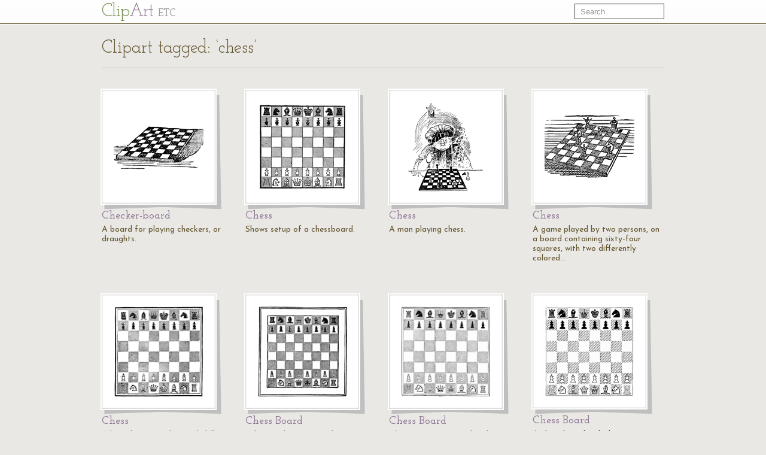

--- FILE ---
content_type: text/html; charset=UTF-8
request_url: https://etc.usf.edu/clipart/keyword/chess
body_size: 3605
content:
<!DOCTYPE html>
<html lang="en">
  <head>
    <meta charset="utf-8">
    <title>Keyword: &quot;chess&quot; | ClipArt ETC</title>

    <!-- Le styles -->
    <!--link href="https://etc.usf.edu/clipart/assets/css/bootstrap.css" rel="stylesheet">
    <link href="https://etc.usf.edu/clipart/assets/css/bootstrap-responsive.css" rel="stylesheet"-->
    <style type="text/css">
      body {
        padding-top: 50px;
        /*padding-bottom: 40px;*/
      }
    </style>

    <!-- Le HTML5 shim, for IE6-8 support of HTML5 elements -->
    <!--[if lt IE 9]>
      <script src="//html5shim.googlecode.com/svn/trunk/html5.js"></script>
    <![endif]-->

    <!-- Le fav and touch icons -->
    <link rel="shortcut icon" href="https://etc.usf.edu/clipart/assets/ico/favicon.ico">
    <link rel="apple-touch-icon-precomposed" sizes="114x114" href="https://etc.usf.edu/clipart/assets/ico/apple-touch-icon-114-precomposed.png">
    <link rel="apple-touch-icon-precomposed" sizes="72x72" href="https://etc.usf.edu/clipart/assets/ico/apple-touch-icon-72-precomposed.png">
    <link rel="apple-touch-icon-precomposed" href="https://etc.usf.edu/clipart/assets/ico/apple-touch-icon-57-precomposed.png">

    <!-- Le javascript
    ================================================== -->
    <!-- Placed at the end of the document so the pages load faster -->
    <!-- Moved to top because this is an administrative area and speed isn't necessarily paramount -->
    <!--script src="https://etc.usf.edu/clipart/assets/js/jquery.js"></script-->
    <script src="//ajax.googleapis.com/ajax/libs/jquery/1.7/jquery.min.js"></script>
    <script src="//ajax.googleapis.com/ajax/libs/jqueryui/1.8/jquery-ui.min.js"></script>
    <script src="https://etc.usf.edu/clipart/assets/js/compiled.js"></script>
    
        <link href="https://etc.usf.edu/clipart/assets/css/main.css" rel="stylesheet">
        <link href="https://etc.usf.edu/clipart/assets/css/fonts.css" rel="stylesheet">
    
          <script type="text/javascript">
        var _gaq = _gaq || [];
        _gaq.push(['_setAccount', 'UA-5574891-1']);
        _gaq.push(['_trackPageview']);
        (function() {
          var ga = document.createElement('script'); ga.type = 'text/javascript'; ga.async = true;
          ga.src = ('https:' == document.location.protocol ? 'https://ssl' : 'https://www') + '.google-analytics.com/ga.js';
          var s = document.getElementsByTagName('script')[0]; s.parentNode.insertBefore(ga, s);
        })();
      </script>
          </head>
  <body itemscope itemtype="https://schema.org/WebPage">

    <div class="navbar navbar-fixed-top">
      <div class="navbar-inner">
        <div class="container">
          <a class="btn btn-navbar" data-toggle="collapse" data-target=".nav-collapse">
            <span class="icon-bar"></span>
            <span class="icon-bar"></span>
            <span class="icon-bar"></span>
          </a>
          <a class="brand" href="https://etc.usf.edu/clipart/">Cl<span class="ligature">ip</span><span class="accent">Art</span> <span class="subBrand">ETC</span></a>
          <div class="nav-collapse">
            <form style="margin-top:6px" class="navbar-search pull-right" action="https://etc.usf.edu/clipart/search">
              <input type="text" class="search-query span2" name="q" placeholder="Search">
            </form>
            
                      </div><!--/.nav-collapse -->
        </div>
      </div>
    </div>

    <div class="container">
      
      <div class="row">
  <div class="span12 page-header">
    <div class="pagination" style="margin:0;">
      <h1 class="pull-left" itemprop="name">Clipart tagged: &#8216;chess&#8217;</h1>
          </div>
  </div>
</div>
<div class="row">
        <div class="span3 compendious" itemscope itemtype="https://schema.org/ImageObject">
      <meta itemprop="url" content="https://etc.usf.edu/clipart/19600/19645/checkers_19645.htm" />
      <a href="https://etc.usf.edu/clipart/19600/19645/checkers_19645.htm">
        <img itemprop="thumbnailUrl"
             src="https://etc.usf.edu/clipart/19600/19645/checkers_19645_mth.gif"
             width="150"
             height="76"
             alt="A board for playing checkers, or draughts.">
      </a>
      <h3><a href="https://etc.usf.edu/clipart/19600/19645/checkers_19645.htm"><span itemprop="name">Checker-board</name></a></h3>
      <p itemprop="description">A board for playing checkers, or draughts.</p>
    </div>
          <div class="span3 compendious" itemscope itemtype="https://schema.org/ImageObject">
      <meta itemprop="url" content="https://etc.usf.edu/clipart/6200/6284/chess_1.htm" />
      <a href="https://etc.usf.edu/clipart/6200/6284/chess_1.htm">
        <img itemprop="thumbnailUrl"
             src="https://etc.usf.edu/clipart/6200/6284/chess_1_mth.gif"
             width="150"
             height="144"
             alt="Shows setup of a chessboard.">
      </a>
      <h3><a href="https://etc.usf.edu/clipart/6200/6284/chess_1.htm"><span itemprop="name">Chess</name></a></h3>
      <p itemprop="description">Shows setup of a chessboard.</p>
    </div>
          <div class="span3 compendious" itemscope itemtype="https://schema.org/ImageObject">
      <meta itemprop="url" content="https://etc.usf.edu/clipart/17900/17927/chess_17927.htm" />
      <a href="https://etc.usf.edu/clipart/17900/17927/chess_17927.htm">
        <img itemprop="thumbnailUrl"
             src="https://etc.usf.edu/clipart/17900/17927/chess_17927_mth.gif"
             width="128"
             height="150"
             alt="A man playing chess.">
      </a>
      <h3><a href="https://etc.usf.edu/clipart/17900/17927/chess_17927.htm"><span itemprop="name">Chess</name></a></h3>
      <p itemprop="description">A man playing chess.</p>
    </div>
          <div class="span3 compendious" itemscope itemtype="https://schema.org/ImageObject">
      <meta itemprop="url" content="https://etc.usf.edu/clipart/19100/19148/chess_19148.htm" />
      <a href="https://etc.usf.edu/clipart/19100/19148/chess_19148.htm">
        <img itemprop="thumbnailUrl"
             src="https://etc.usf.edu/clipart/19100/19148/chess_19148_mth.gif"
             width="150"
             height="107"
             alt="A game played by two persons, on a board containing sixty-four squares, with two differently colored sets of pieces or men.">
      </a>
      <h3><a href="https://etc.usf.edu/clipart/19100/19148/chess_19148.htm"><span itemprop="name">Chess</name></a></h3>
      <p itemprop="description">A game played by two persons, on a board containing sixty-four squares, with two differently colored&#8230;</p>
    </div>
    </div><div class="row">      <div class="span3 compendious" itemscope itemtype="https://schema.org/ImageObject">
      <meta itemprop="url" content="https://etc.usf.edu/clipart/24100/24153/chess_24153.htm" />
      <a href="https://etc.usf.edu/clipart/24100/24153/chess_24153.htm">
        <img itemprop="thumbnailUrl"
             src="https://etc.usf.edu/clipart/24100/24153/chess_24153_mth.gif"
             width="148"
             height="150"
             alt="A board game and mental-skill game for two players.">
      </a>
      <h3><a href="https://etc.usf.edu/clipart/24100/24153/chess_24153.htm"><span itemprop="name">Chess</name></a></h3>
      <p itemprop="description">A board game and mental-skill game for two players.</p>
    </div>
          <div class="span3 compendious" itemscope itemtype="https://schema.org/ImageObject">
      <meta itemprop="url" content="https://etc.usf.edu/clipart/15000/15049/chessboard_15049.htm" />
      <a href="https://etc.usf.edu/clipart/15000/15049/chessboard_15049.htm">
        <img itemprop="thumbnailUrl"
             src="https://etc.usf.edu/clipart/15000/15049/chessboard_15049_mth.gif"
             width="149"
             height="150"
             alt="&quot;Chess is the most purely intellectual of all games of skill, the origin of which has been much disputed, but probably arose in India 5,000 years ago, and thence spread through Persia and Arabia, to Europe and America. The game has undergone many modifications during its diffusion throughout the world, but retains marked traces of its Oriental origin. The game is played by two persons on a board which consists of 64 squares, arranged in 8 rows of 8 squares each, alternately black and white. Each player has two sets of pieces of opposite colors of 16 men each, and of various powers, according to their rank.&quot;&amp;mdash;(Charles Leonard-Stuart, 1911)">
      </a>
      <h3><a href="https://etc.usf.edu/clipart/15000/15049/chessboard_15049.htm"><span itemprop="name">Chess Board</name></a></h3>
      <p itemprop="description">"Chess is the most purely intellectual of all games of skill, the origin of which has been much disputed,&#8230;</p>
    </div>
          <div class="span3 compendious" itemscope itemtype="https://schema.org/ImageObject">
      <meta itemprop="url" content="https://etc.usf.edu/clipart/57100/57140/57140_chess-board.htm" />
      <a href="https://etc.usf.edu/clipart/57100/57140/57140_chess-board.htm">
        <img itemprop="thumbnailUrl"
             src="https://etc.usf.edu/clipart/57100/57140/57140_chess-board_mth.gif"
             width="150"
             height="150"
             alt="Chess is a recreational and competitive game played between two players. Sometimes called Western chess or international chess to distinguish it from its predecessors and other chess variants, the current form of the game emerged in Southern Europe during the second half of the 15th century after evolving from similar, much older games of Indian and Persian origin. Today, chess is one of the world's most popular games, played by millions of people worldwide at home, in clubs, online, by correspondence, and in tournaments.">
      </a>
      <h3><a href="https://etc.usf.edu/clipart/57100/57140/57140_chess-board.htm"><span itemprop="name">Chess Board</name></a></h3>
      <p itemprop="description">Chess is a recreational and competitive game played between two players. Sometimes called Western chess&#8230;</p>
    </div>
          <div class="span3 compendious" itemscope itemtype="https://schema.org/ImageObject">
      <meta itemprop="url" content="https://etc.usf.edu/clipart/87600/87657/87657_chess-board.htm" />
      <a href="https://etc.usf.edu/clipart/87600/87657/87657_chess-board.htm">
        <img itemprop="thumbnailUrl"
             src="https://etc.usf.edu/clipart/87600/87657/87657_chess-board_mth.gif"
             width="148"
             height="150"
             alt="A chess board with the pieces in position.">
      </a>
      <h3><a href="https://etc.usf.edu/clipart/87600/87657/87657_chess-board.htm"><span itemprop="name">Chess Board</name></a></h3>
      <p itemprop="description">A chess board with the pieces in position.</p>
    </div>
    </div><div class="row">      <div class="span3 compendious" itemscope itemtype="https://schema.org/ImageObject">
      <meta itemprop="url" content="https://etc.usf.edu/clipart/71800/71853/71853_king_chess.htm" />
      <a href="https://etc.usf.edu/clipart/71800/71853/71853_king_chess.htm">
        <img itemprop="thumbnailUrl"
             src="https://etc.usf.edu/clipart/71800/71853/71853_king_chess_mth.gif"
             width="50"
             height="150"
             alt="This king chess piece is wearing a 16th century costume.">
      </a>
      <h3><a href="https://etc.usf.edu/clipart/71800/71853/71853_king_chess.htm"><span itemprop="name">King Chess Piece</name></a></h3>
      <p itemprop="description">This king chess piece is wearing a 16th century costume.</p>
    </div>
          <div class="span3 compendious" itemscope itemtype="https://schema.org/ImageObject">
      <meta itemprop="url" content="https://etc.usf.edu/clipart/71800/71852/71852_queen_chess.htm" />
      <a href="https://etc.usf.edu/clipart/71800/71852/71852_queen_chess.htm">
        <img itemprop="thumbnailUrl"
             src="https://etc.usf.edu/clipart/71800/71852/71852_queen_chess_mth.gif"
             width="51"
             height="150"
             alt="This queen chess piece is wearing a 16th century costume, worn by the princesses of Germany.">
      </a>
      <h3><a href="https://etc.usf.edu/clipart/71800/71852/71852_queen_chess.htm"><span itemprop="name">Queen Chess Piece</name></a></h3>
      <p itemprop="description">This queen chess piece is wearing a 16th century costume, worn by the princesses of Germany.</p>
    </div>
          <div class="span3 compendious" itemscope itemtype="https://schema.org/ImageObject">
      <meta itemprop="url" content="https://etc.usf.edu/clipart/26300/26347/chess_strate_26347.htm" />
      <a href="https://etc.usf.edu/clipart/26300/26347/chess_strate_26347.htm">
        <img itemprop="thumbnailUrl"
             src="https://etc.usf.edu/clipart/26300/26347/chess_strate_26347_mth.gif"
             width="148"
             height="150"
             alt="&quot;Adjudged the best two-move problem of the British Chess Association Tourney, 1872). White to play and mate in two moves.&quot; &amp;mdash; Encyclopedia Britanica, 1893">
      </a>
      <h3><a href="https://etc.usf.edu/clipart/26300/26347/chess_strate_26347.htm"><span itemprop="name">Chess Strategy</name></a></h3>
      <p itemprop="description">"Adjudged the best two-move problem of the British Chess Association Tourney, 1872). White to play and&#8230;</p>
    </div>
          <div class="span3 compendious" itemscope itemtype="https://schema.org/ImageObject">
      <meta itemprop="url" content="https://etc.usf.edu/clipart/26300/26349/chess_strate_26349.htm" />
      <a href="https://etc.usf.edu/clipart/26300/26349/chess_strate_26349.htm">
        <img itemprop="thumbnailUrl"
             src="https://etc.usf.edu/clipart/26300/26349/chess_strate_26349_mth.gif"
             width="150"
             height="150"
             alt="&quot;The prize problem of the Cambridge Tourney, 1860. White to play and mate in three moves.&quot; &amp;mdash; Encyclopedia Britanica, 1893">
      </a>
      <h3><a href="https://etc.usf.edu/clipart/26300/26349/chess_strate_26349.htm"><span itemprop="name">Chess Strategy</name></a></h3>
      <p itemprop="description">"The prize problem of the Cambridge Tourney, 1860. White to play and mate in three moves." &mdash; Encyclopedia&#8230;</p>
    </div>
    </div><div class="row">      <div class="span3 compendious" itemscope itemtype="https://schema.org/ImageObject">
      <meta itemprop="url" content="https://etc.usf.edu/clipart/26300/26350/chess_strate_26350.htm" />
      <a href="https://etc.usf.edu/clipart/26300/26350/chess_strate_26350.htm">
        <img itemprop="thumbnailUrl"
             src="https://etc.usf.edu/clipart/26300/26350/chess_strate_26350_mth.gif"
             width="148"
             height="150"
             alt="&quot;One of the first-prize set of the Bristol Tourney, 1861. White to play and mate in three moves.&quot; &amp;mdash; Encyclopedia Britanica, 1893">
      </a>
      <h3><a href="https://etc.usf.edu/clipart/26300/26350/chess_strate_26350.htm"><span itemprop="name">Chess Strategy</name></a></h3>
      <p itemprop="description">"One of the first-prize set of the Bristol Tourney, 1861. White to play and mate in three moves." &mdash;&#8230;</p>
    </div>
          <div class="span3 compendious" itemscope itemtype="https://schema.org/ImageObject">
      <meta itemprop="url" content="https://etc.usf.edu/clipart/26300/26351/chess_strate_26351.htm" />
      <a href="https://etc.usf.edu/clipart/26300/26351/chess_strate_26351.htm">
        <img itemprop="thumbnailUrl"
             src="https://etc.usf.edu/clipart/26300/26351/chess_strate_26351_mth.gif"
             width="150"
             height="149"
             alt="&quot;One of the second-prize set of the Pasris Tourney, 1867. White to play and mate in four moves.&quot; &amp;mdash; Encyclopedia Britanica, 1893">
      </a>
      <h3><a href="https://etc.usf.edu/clipart/26300/26351/chess_strate_26351.htm"><span itemprop="name">Chess Strategy</name></a></h3>
      <p itemprop="description">"One of the second-prize set of the Pasris Tourney, 1867. White to play and mate in four moves." &mdash;&#8230;</p>
    </div>
          <div class="span3 compendious" itemscope itemtype="https://schema.org/ImageObject">
      <meta itemprop="url" content="https://etc.usf.edu/clipart/26300/26352/chess_strate_26352.htm" />
      <a href="https://etc.usf.edu/clipart/26300/26352/chess_strate_26352.htm">
        <img itemprop="thumbnailUrl"
             src="https://etc.usf.edu/clipart/26300/26352/chess_strate_26352_mth.gif"
             width="150"
             height="148"
             alt="&quot;One of the first-prize set of the British Chess Association Tourney, 1872, and also adjudged the best four move problem of the Tourney. White to play and mate in four moves.&quot; &amp;mdash; Encyclopedia Britanica, 1893">
      </a>
      <h3><a href="https://etc.usf.edu/clipart/26300/26352/chess_strate_26352.htm"><span itemprop="name">Chess Strategy</name></a></h3>
      <p itemprop="description">"One of the first-prize set of the British Chess Association Tourney, 1872, and also adjudged the best&#8230;</p>
    </div>
          <div class="span3 compendious" itemscope itemtype="https://schema.org/ImageObject">
      <meta itemprop="url" content="https://etc.usf.edu/clipart/26300/26353/chess_strate_26353.htm" />
      <a href="https://etc.usf.edu/clipart/26300/26353/chess_strate_26353.htm">
        <img itemprop="thumbnailUrl"
             src="https://etc.usf.edu/clipart/26300/26353/chess_strate_26353_mth.gif"
             width="150"
             height="149"
             alt="&quot;One of the first-prize set of the British Chess Association Tourney, 1862, and also adjudged the best problem in the Tourney. White to play and mate in five moves.&quot; &amp;mdash; Encyclopedia Britanica, 1893">
      </a>
      <h3><a href="https://etc.usf.edu/clipart/26300/26353/chess_strate_26353.htm"><span itemprop="name">Chess Strategy</name></a></h3>
      <p itemprop="description">"One of the first-prize set of the British Chess Association Tourney, 1862, and also adjudged the best&#8230;</p>
    </div>
    </div><div class="row">      <div class="span3 compendious" itemscope itemtype="https://schema.org/ImageObject">
      <meta itemprop="url" content="https://etc.usf.edu/clipart/18700/18712/egyptchess_18712.htm" />
      <a href="https://etc.usf.edu/clipart/18700/18712/egyptchess_18712.htm">
        <img itemprop="thumbnailUrl"
             src="https://etc.usf.edu/clipart/18700/18712/egyptchess_18712_mth.gif"
             width="150"
             height="64"
             alt="&quot;The game of chess, or draughts.&quot;">
      </a>
      <h3><a href="https://etc.usf.edu/clipart/18700/18712/egyptchess_18712.htm"><span itemprop="name">Egyptian Chess</name></a></h3>
      <p itemprop="description">"The game of chess, or draughts."</p>
    </div>
          <div class="span3 compendious" itemscope itemtype="https://schema.org/ImageObject">
      <meta itemprop="url" content="https://etc.usf.edu/clipart/65000/65069/65069_womenchess.htm" />
      <a href="https://etc.usf.edu/clipart/65000/65069/65069_womenchess.htm">
        <img itemprop="thumbnailUrl"
             src="https://etc.usf.edu/clipart/65000/65069/65069_womenchess_mth.gif"
             width="150"
             height="137"
             alt="An illustration of two women playing chess.">
      </a>
      <h3><a href="https://etc.usf.edu/clipart/65000/65069/65069_womenchess.htm"><span itemprop="name">Women Playing Chess</name></a></h3>
      <p itemprop="description">An illustration of two women playing chess.</p>
    </div>
       
</div>

      <!-- AddThis Button BEGIN -->
<div class="addthis_toolbox addthis_default_style ">
  <a class="addthis_button_preferred_1"></a>
  <a class="addthis_button_preferred_2"></a>
  <a class="addthis_button_preferred_3"></a>
  <a class="addthis_button_preferred_4"></a>
  <a class="addthis_button_compact"></a>
  <a class="addthis_counter addthis_bubble_style"></a>
</div>
<script type="text/javascript">var addthis_config = {"data_track_addressbar":false};</script>
<script type="text/javascript" src="//s7.addthis.com/js/300/addthis_widget.js#pubid=roywinkelman"></script>
<!-- AddThis Button END -->
 
      <footer>
        <p>
          Copyright &copy; 2004&ndash;2026 <a href="https://fcit.usf.edu/">Florida Center for Instructional Technology</a>.
          <em>ClipArt ETC</em> is a part of the <a href="https://etc.usf.edu/" title="Educational Technology Clearinghouse">Educational Technology Clearinghouse</a> and is produced by the <a href="https://fcit.usf.edu/" title="Florida Center for Instructional Technology">Florida Center for Instructional Technology</a>, <a href="https://www.coedu.usf.edu/" title="College of Education">College of Education</a>, <a href="https://www.usf.edu/" title="University of South Florida">University of South Florida</a>.
        </p>
        <ul>
          <li><a href="https://etc.usf.edu/clipart/info">About</a></li>
          <li><a href="https://etc.usf.edu/clipart/info/faq" rel="help">FAQ</a></li>
          <li><a href="https://etc.usf.edu/clipart/sitemap/sitemap.php">Sitemap</a></li>
          <li><a href="https://etc.usf.edu/clipart/info/license" rel="license">License</a></li>
        </ul>
      </footer>

    </div> <!-- /container -->
  </body>
</html>
